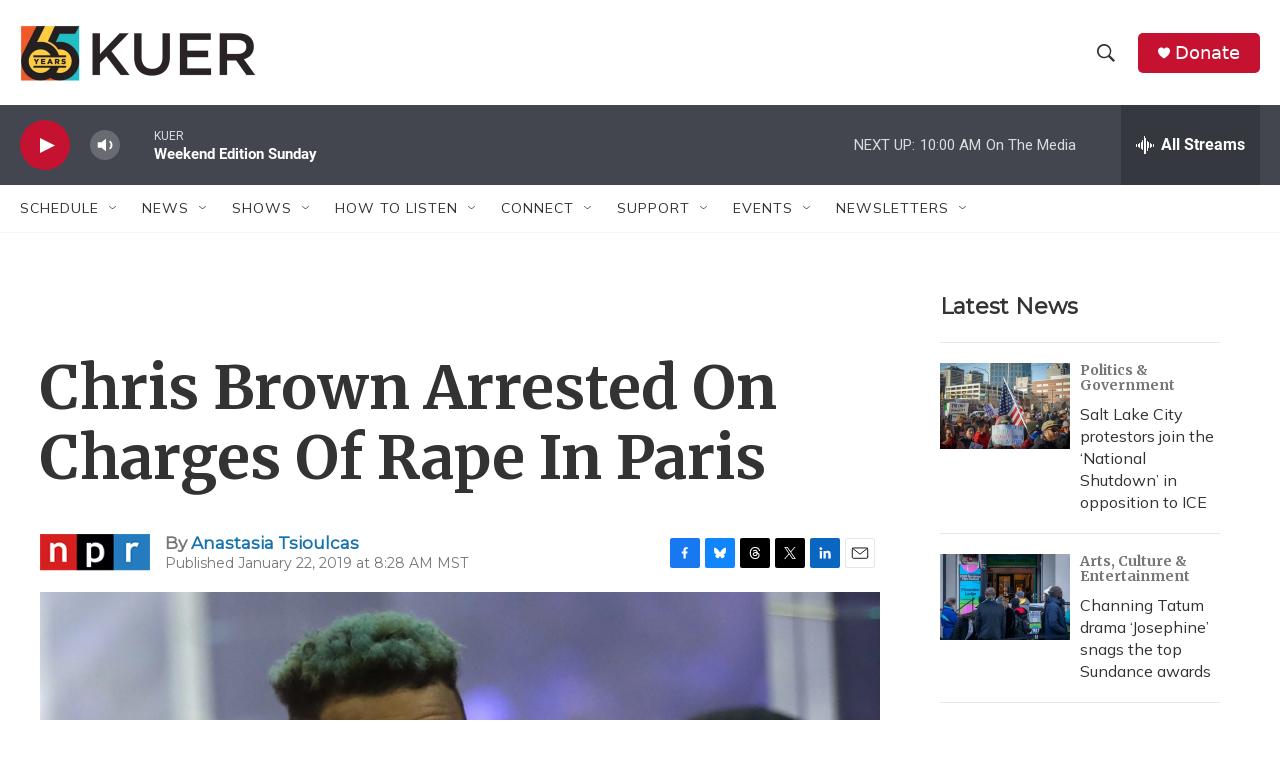

--- FILE ---
content_type: text/html; charset=utf-8
request_url: https://www.google.com/recaptcha/api2/aframe
body_size: 268
content:
<!DOCTYPE HTML><html><head><meta http-equiv="content-type" content="text/html; charset=UTF-8"></head><body><script nonce="yL6-1bPYZ_W_AjWKvrWTFA">/** Anti-fraud and anti-abuse applications only. See google.com/recaptcha */ try{var clients={'sodar':'https://pagead2.googlesyndication.com/pagead/sodar?'};window.addEventListener("message",function(a){try{if(a.source===window.parent){var b=JSON.parse(a.data);var c=clients[b['id']];if(c){var d=document.createElement('img');d.src=c+b['params']+'&rc='+(localStorage.getItem("rc::a")?sessionStorage.getItem("rc::b"):"");window.document.body.appendChild(d);sessionStorage.setItem("rc::e",parseInt(sessionStorage.getItem("rc::e")||0)+1);localStorage.setItem("rc::h",'1769958070996');}}}catch(b){}});window.parent.postMessage("_grecaptcha_ready", "*");}catch(b){}</script></body></html>